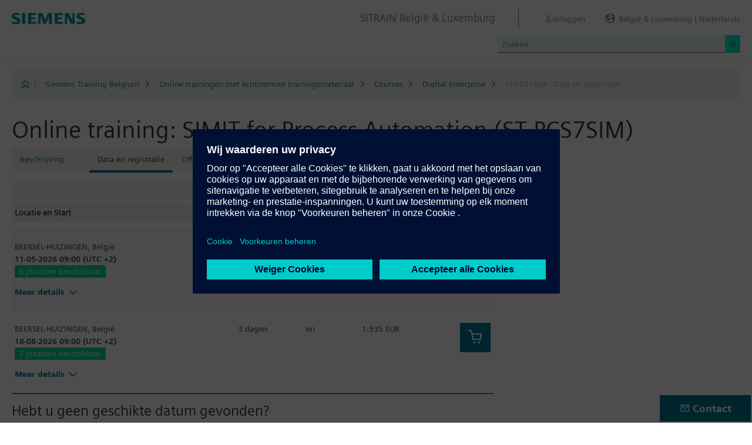

--- FILE ---
content_type: text/html;charset=UTF-8
request_url: https://www.sitrain-learning.siemens.com/BE/nl/rw76227d/Online-training-SIMIT-for-Process-Automation_Data_en_registratie
body_size: 6379
content:

<!DOCTYPE html>
<html lang="nl_NL">

<head>
<!-- START Newton htmlHeader.ftl -->
<meta charset="utf-8">
<meta name="viewport" content="width=device-width, initial-scale=1, shrink-to-fit=no">
<meta http-equiv="x-ua-compatible" content="ie=edge">
<meta http-equiv="Content-Type" content="text/html; charset=utf-8"/>
<meta name="author" content="" />
<meta name="robots" content="all" />
	<meta  name="DC.Title" content="Online training: SIMIT for Process Automation" />
	<meta  name="DC.Subject" content="Online training: SIMIT for Process Automation" />
	<meta  name="DC.Description.Abstract" content="In deze cursus krijgt u een overzicht van de functies en bibliotheken van de simulatiesoftware SIMIT. Aan de hand van praktische oefeningen leert u over het ontwerpen van simulaties / simulatiemodellen voor het testen van de PCS 7 automatiseringssoftware. Het perfecte samenspel van alle in SIMIT geïntegreerde componenten stelt u in staat om op een duurzame manier meer te produceren in de hoogste kwaliteit en om nieuwe producten aanzienlijk sneller op de markt te brengen." />
	<meta  name="description" content="In deze cursus krijgt u een overzicht van de functies en bibliotheken van de simulatiesoftware SIMIT. Aan de hand van praktische oefeningen leert u over het ontwerpen van simulaties / simulatiemodellen voor het testen van de PCS 7 automatiseringssoftware. Het perfecte samenspel van alle in SIMIT geïntegreerde componenten stelt u in staat om op een duurzame manier meer te produceren in de hoogste kwaliteit en om nieuwe producten aanzienlijk sneller op de markt te brengen." />
	<meta  name="keywords" content="dynamicContentNewton"/>
<meta  name="DC.Language" content="nl" />
<meta  name="Template" content="productPage" />
<title>Online training: SIMIT for Process Automation (ST-PCS7SIM) - SITRAIN België &amp; Luxemburg, Siemens Training</title>
<meta  http-equiv="imagetoolbar" content="no" />
<meta  name="copyright" content="Copyright Siemens AG - all rights reserved" />
	<link  rel="canonical" href="https://www.sitrain-learning.siemens.com/BE/nl/rw76227d/Online-training-SIMIT-for-Process-Automation_Data_en_registratie" />

<link  rel="stylesheet" type="text/css" href="/.resources/magnolia-lcg-theme/css/newton/datatables.min.css" media="screen, projection, print" />
<link  rel="stylesheet" type="text/css" href="/.resources/magnolia-lcg-theme/css/newton/bootstrap-datepicker3.standalone.min.css" media="screen, projection, print" />
<link  rel="stylesheet" type="text/css" href="/.resources/magnolia-lcg-theme/css/newton/select2.min.css" media="screen, projection, print" />
<link  rel="stylesheet" type="text/css" href="/.resources/magnolia-lcg-theme/css/newton/softdecc.css" media="screen, projection, print" />

<script src="/.resources/magnolia-lcg-theme/js/newton/jquery-3.6.0.min.js"></script>
<script src="/.resources/magnolia-lcg-theme/js/newton/bootstrap.bundle.min.js"></script>
<script src="/.resources/magnolia-lcg-theme/js/newton/datatables.min.js"></script>
<script src="/.resources/magnolia-lcg-theme/js/newton/bootstrap-autocomplete.min.js"></script>
<script src="/.resources/magnolia-lcg-theme/js/newton/bootstrap-datepicker.min.js"></script>
<script src="/.resources/magnolia-lcg-theme/js/newton/select2.full.min.js"></script>
<script src="/.resources/magnolia-lcg-theme/js/newton/softdecc.js"></script>

<!-- END Newton htmlHeader.ftl --></head>


<body>
	<div id="sdGeneralDataContainer" class="d-none"
		data-webportal='BE-PL'
		data-mainportalkey='PLG'
		data-current='/BE/nl/product/chapter/QA6BJ1Z/course/QA4TX5F/dates.do?hash=b4d1d36949e6e340b162378f47ae4be9'
		data-current2='/BE/nl/product/chapter/QA6BJ1Z/course/QA4TX5F/dates.do?hash=b4d1d36949e6e340b162378f47ae4be9'
		data-rwk='76227'
		data-tab='d'
		data-lang='nl'
		data-show-toast='/PLG/ajax/getJson.do?url=/BE-PL/nl/ajax/showToast.do&hash=6255ccf71ecb99f443e6539fd6cd8d58'
		data-ctx-language='nl'
			data-breadcrumb='Home/Siemens Training Belgium/Online trainings with real/remote equipment/Courses/Digital Enterprise/ST-PCS7SIM - Dates and Registration'
			data-template='productPage'
				data-login='logged_out'
				data-ucountry=''
			data-ctitle='Online training: SIMIT for Process Automation'
			data-cnumber='BE_ST-PCS7SIM_O'
			data-csegment='FJA'
			data-catname='PL-SIBE'
			data-catnamedetail='Siemens Training Belgium'
			data-searchterm=''
			data-resultcount=''
			data-facetlang='[]'
			data-facetcountry='[]'
			data-facettimefrom=''
			data-facettimeto=''
			data-facettheme='[]'
	></div>

<!-- START Newton branding.ftl -->

	<div class="fixed-top sd-search-inactive" id="sd-header">
		<div class="container-fluid sd-content-container">
			<div id="sd-header-left-div">
				<div id="sd-header-logo"><img src="/_images/newton/siemens-logo-newton.png" /></div>
			</div>
			<div id="sd-header-right-div">
				<div id="sd-header-applicationname" class="sd-header-right d-none d-md-inline-block">
					<h5>SITRAIN België &amp; Luxemburg</h5>
				</div>
				<div id="sd-header-menu" class="sd-header-right">
					<a id="sd-search-icon" class="sd-mr-30" href="#">
						<span class="sd-icon-Search"></span><span class="d-none d-lg-inline">Zoeken</span>
					</a>
						<a id="sd-login-button" class="d-inline-block sd-mr-30" href="#" data-login-action="">
							<span class="sd-icon-User"></span><span class="d-none d-lg-inline">Inloggen</span>
						</a>
					<a id="sd-language-region-button" class="d-inline-block" href="#">
						<span class="icon-globe"></span><span class="d-none d-lg-inline">België &amp; Luxemburg | Nederlands</span>
					</a>
				</div>
			</div>
			<div id="sd-header-search" class="row no-gutters ">
				<div class="col-12 col-md-6 offset-md-6 col-lg-4 offset-lg-8">
					<form method="post"
							action='/BE/nl/search/quickSearchText/index.do'
							class="search-loading"
							id="search">
						<div id="sd-header-search-input-wrapper" class="input-group input-group-sm">
							<input type="text" class="form-control sd-site-search-input sd-autocomplete-input" name="query" placeholder="Zoeken"
									data-autocomplete-url="/PLG/ajax/getJson.do?url=/searchAutocomplete"
									data-portal-key="BE-PL"
									autocomplete="off" />
							<div class="input-group-append sd-append-icon">
								<button class="btn btn-secondary" type="submit"><span class="sd-icon-Search"></span></button>
							</div>
						</div>
					</form>
				</div>
			</div>

		</div>
	</div>
	<div id="sd-header-spacer" class=""></div>


	<!-- Companion DASHBOARD -->
	<div id="sd-companion-dashboard" class="sd-companion-div sd-companion-close">
		<div class="container-fluid sd-content-container">
			<div class="row no-gutters">
				<div class="col-0 col-md-6 sd-companion-background sd-companion-close"></div>
				<div class="col-12 col-md-6 sd-companion-content">
					<div class="sd-companion-header">
						<button class="close sd-companion-close" type="button" aria-label="Close">
							<span class="icon-close sd-companion-close"></span>
						</button>
					</div>
					<div class="sd-companion-body">
						<h3 class="mt-0 mb-4">Mijn Dashboard</h3>

						<div class="row">
							<div class="sd-dashboard-section col-12 col-lg-6">
								<hr class="my-1"/>
								<div class="d-flex flex-row">
									<div><div class="sd-dashboard-icon sd-dashboard-icon-mydata"><span class="sd-icon-User"></span></div></div>
									<div class="ml-3 flex-grow-1">
										<h3>Mijn Profiel</h3>
										<ul class="list-unstyled">
											<li><a  href="/BE/nl/userManagement/showUserData.do?hash=216b9f6b873987c26c09d0604ceadb6b" class="link-arrow-right">Mijn gegevens</a></li>
										</ul>
									</div>
								</div>
							</div>
							<div class="sd-dashboard-section col-12 col-lg-6">
								<hr class="my-1"/>
								<div class="d-flex flex-row">
									<div><div class="sd-dashboard-icon sd-dashboard-icon-mytraining"><span class="icon-rating"></span></div></div>
									<div class="ml-3 flex-grow-1">
										<h3>MyTraining</h3>
										<ul class="list-unstyled">
											<li><!-- START Newton myLearningLink.ftl -->
<a href="/BE/nl/MyTraining?hash=904cee3f173154652053425bf67e3550"
		class="link-arrow-right text-nowrap">My Learning</a>
<!-- END Newton myLearningLink.ftl --></li>
											<li><a href="/BE/nl/userManagement/newsletter/show.do?hash=7db8d1738d04227d7f7cb56762645e4e" class="link-arrow-right">Nieuwsbrief</a></li>
											<li><a href="/BE/nl/approval/responsible/current/list.do?hash=7420922d084b245c6c6f57be9444c608" class="link-arrow-right">Mijn goedkeuringen</a></li>
										</ul>
									</div>
								</div>
							</div>
							<div class="col-12 col-md-6 offset-md-6 col-lg-4 offset-lg-8 mt-4">
									<a class="btn btn-primary text-decoration-none float-right col-12 col-md-12 col-lg-9" 
										href="/oidcRedirect/?logout=https%3A%2F%2Fwww.sitrain-learning.siemens.com/oidc/endpoint/logout_response.do">Uitloggen</a>
							</div>
						</div>

					</div>
				</div>
			</div>
		</div>
	</div>

	<!-- Companion LANGAGE/REGION -->
	<div id="sd-companion-language-region" class="sd-companion-div sd-companion-close">
		<div class="container-fluid sd-content-container">
			<div class="row no-gutters">
				<div class="col-0 col-md-6 sd-companion-background sd-companion-close"></div>
				<div class="col-12 col-md-6 sd-companion-content">
					<div class="sd-companion-header">
						<button class="close sd-companion-close" type="button" aria-label="Close">
							<span class="icon-close sd-companion-close"></span>
						</button>
					</div>
					<div class="sd-companion-body">
						<div id="sd-companion-language-region-body"></div>
						<div class="row mt-4">
							<div class="col-12 col-md-6 offset-md-6 col-lg-4 offset-lg-8 mt-5 mb-3">
								<button type="button" class="sd-companion-close btn btn-secondary w-100 d-flex">Sluit</button>
							</div>
						</div>
					</div>
				</div>
			</div>
		</div>
	</div>

	<div id="contact4Modal" class="d-none"><div class="main-block clearfix">
	<h4>Contact</h4>
	<p>For all your questions for product learning you can contact our Customer Care Centre</p>
	<p>Tel +32 2 536 2700</p>
	<p>MAIL : <a href="mailto:sitrain.be@siemens.com" class="email">sitrain.be@siemens.com</a></p>
	<p></p>
</div></div>

<!-- END Newton branding.ftl -->
<!-- START Newton breadcrumb.ftl -->


	<div class="sd-content-cluster sd-content-cluster-white pb-0">
		<div class="container-fluid sd-content-container">
			<div class="sd-breadcrumb">
				<div>
					<a href="/BE/nl/index"><span class="sd-icon-Home"></span></a>
					<span class="pl-1">|</span>
				</div>
				<ol>
						    		<li><a href="/BE/nl/rw96684/Siemens-Training-Belgium" class="sd-bc-link">Siemens Training Belgium</a></li>
						    		<li><a href="/BE/nl/rw34543/Online-trainingen-met-echt-remote-trainingsmateriaal" class="sd-bc-link">Online trainingen met echt/remote trainingsmateriaal</a></li>
						    		<li><a href="/BE/nl/rw90045/Courses" class="sd-bc-link">Courses</a></li>
						    		<li><a href="/BE/nl/rw72381/Digital-Enterprise" class="sd-bc-link">Digital Enterprise</a></li>
									<li class="active">ST-PCS7SIM - Data en registratie</li>
			    </ol>
			</div>
		</div>
	</div>

<!-- END Newton breadcrumb.ftl -->
<!-- START Newton mainArea.ftl -->

 	<!-- START Newton mainArea:left-content -->
			<!-- START Newton columnLayoutOne.ftl -->

<!-- START Newton contentClusterColorClassInclude.ftl -->
<!-- END Newton contentClusterColorClassInclude.ftl -->	<div class="sd-content-cluster sd-content-cluster-white">
	    <div class="container-fluid sd-content-container">
	        <!-- NEWTON mainColumnParagraphsColumn1 in Newton columnLayoutOne.ftl -->
<!-- START columnLayout.ftl -->

<!-- START Newton courseDates.ftl -->

<!-- START Newton shoppingcartInclude.ftl -->


<script
	src="/.resources/magnolia-lcg-theme/js/newton/cart.js"
	id="sd-cart-js-data"
	data-sd-shopping-cart-message-url='/PLG/ajax/getJson.do?url=/BE-PL/nl/cartMessage/show.do&hash=60dc167d7559de9c1b0436f50a1e612e'
	></script>

<div id="sd-shoppingcart-modal" class="modal fade" tabindex="-1" role="dialog" >
    <div class="modal-dialog" role="document">
        <div class="modal-content">
			<div class="modal-header">
				<h3 class="modal-title">Modal Title</h3>
				<button type="button" class="close" data-dismiss="modal" aria-label="Close"></button>
			</div>

            <div class="modal-body">INFO: Title, Body and Buttons will be filled by JS</div>
            <div class="modal-footer">
                <button id="sd-shoppingcart-modal-button-ok" class="btn btn-primary">OK</button>
                <button id="sd-shoppingcart-modal-button-yes" class="btn btn-primary">YES</button>
                <button id="sd-shoppingcart-modal-button-no" class="btn btn-secondary" data-dismiss="modal">NO</button>
                <button id="sd-shoppingcart-modal-button-cancel" class="btn btn-secondary" data-dismiss="modal">CANCEL</button>
            </div>
        </div>
    </div>
</div>
<!-- END Newton shoppingcartInclude.ftl -->

<h1>Online training: SIMIT for Process Automation (ST-PCS7SIM)</h1>
<!-- START Newton productTab.ftl -->



<ul class="sd-tab-nav row no-gutters mb-3">
		<li class=" ">
					<a class="sd-tab-link" href='/BE/nl/rw76227/Online-training-SIMIT-for-Process-Automation'>Beschrijving</a>
		</li>
		<li class=" active">
				<span>Data en registratie</span>
		</li>
		<li class=" ">
					<a class="sd-tab-link" href='/BE/nl/rw76227o/Online-training-SIMIT-for-Process-Automation_Offerte'>Offerte</a>
		</li>
</ul>
<!-- END Newton productTab.ftl --><!-- START Newton courseDatesTable.ftl -->

<div class="row mt-3">
	<div class="col-12 col-lg-8">
		<div class="sd-dataTable-wrapper sd-dataTable-auto-init">
			<div class="sd-tablesorter-wrapper">
				<div class="dropdown">
Sorteer volgens:					<a href="#" class="text-decoration-none font-weight-bold my-2 mx-2 d-inline-block" data-toggle="dropdown" aria-haspopup="true" aria-expanded="false">
						<span class="sd-tablesorter-text">
Locatie						</span>
						<span class="icon-arrow-down-large pl-2"></span>
					</a>
					<div class="dropdown-menu dropdown-menu-right sd-courseDatesTableSortDropdown">
						<a class="dropdown-item active" href="#" data-sort-column="0">Locatie</a>
						<a class="dropdown-item" href="#" data-sort-column="1" sd-initial-sort>Start</a>
						<a class="dropdown-item" href="#" data-sort-column="2">Duur</a>
						<a class="dropdown-item" href="#" data-sort-column="3">Taal</a>
								<a class="dropdown-item" href="#" data-sort-column="4">Prijs</a>
					</div>
				</div>
			</div>
			<table class="sd-dataTable dataTable w-100" data-sd-childrow-url-prefix="/PLG/ajax/getAjax.do?url=/BE-PL/nl/ajax/get/ajax/courseFullInfo.do&hash=7df62e685663bb31805d6f9c699899bd">
				<thead>
					<tr class="d-none d-lg-table-row">
						<th>Locatie en Start</th>
						<th class="d-none">Start</th>
						<th class="d-none d-lg-table-cell">Duur</th>
						<th class="d-none d-lg-table-cell">Taal</th>
								<th class="d-none d-lg-table-cell">Prijs</th>
								<th class="d-none d-md-table-cell d-lg-none">Prijs</th>
						<th width="60"></th>
					</tr>
				</thead>
				<tbody>
						<tr data-sd-childrow-querystring="activityID=QJRXLZY">
							<td data-order="BEERSEL-HUIZINGEN">
								<div>
									BEERSEL-HUIZINGEN, 
<span title="België">België</span>								</div>
								<div class="font-weight-bold text-nowrap container ml-0">
									<div class="row">
										<div class="column">
											<span class="pr-2">11-05-2026 09:00 (UTC +2)</span>
											<div class="d-block d-md-none"></div>
										</div>
									</div>
								</div>
										<div class="col-lg col-md pl-0">
											<div class="container">
												<div class="row">
													<span class="sd-freeseats-text sd-freeseats-green mr-4">6 plaatsen beschikbaar</span>
												</div>
											</div>
										</div>
<!--									</div>
								</div> -->
								<div class="d-block d-lg-none">
									<span>3 dagen</span>
									<span class="pl-5"><span title="Engels">en</span></span>
								</div>
										<div class="d-block d-md-none">
											<span>Prijs</span>
											<span class="ml-3">
1.935 EUR											</span>
										</div>
								<div class="mt-3">
									<a href="#" class="sd-childrow-toggle">Meer details<span class="icon-sd-childrow-toggle"></span></a>
								</div>

							</td>
							<td class="d-none" data-order="20260511090000"></td>
							<td class="d-none d-lg-table-cell" data-order="3">
3 dagen							</td>
							<td class="d-none d-lg-table-cell" data-order="EN">
<span title="Engels">en</span>							</td>
									<td class="d-none d-lg-table-cell" data-order="1935">
1.935 EUR									</td>
									<td class="d-none d-md-table-cell d-lg-none">
										<div class="text-nowrap">
											<span>Prijs</span>
											<span class="ml-3">
1.935 EUR											</span>
										</div>
									</td>
							<td class="text-right  maxWidth60"  >
<button class='btn  maybook btn-primary sd-shopping-cart-button' title='Boeking starten'  data-msg='true' data-url='/BE/nl/product/QA6BJ1Z/activity/QJRXLZY/choose.do?hash=d80dbc346860cb11cf66ee5bc18fd79c' data-type='course' data-cid='QA4TX5F' data-chosenId='QJRXLZY' data-mindex='0' data-catid='75AAAFV' ><span class='sd-icon-Shopping-cart'></span></button>							</td>
						</tr>
						<tr data-sd-childrow-querystring="activityID=QJRYAWG">
							<td data-order="BEERSEL-HUIZINGEN">
								<div>
									BEERSEL-HUIZINGEN, 
<span title="België">België</span>								</div>
								<div class="font-weight-bold text-nowrap container ml-0">
									<div class="row">
										<div class="column">
											<span class="pr-2">18-08-2026 09:00 (UTC +2)</span>
											<div class="d-block d-md-none"></div>
										</div>
									</div>
								</div>
										<div class="col-lg col-md pl-0">
											<div class="container">
												<div class="row">
													<span class="sd-freeseats-text sd-freeseats-green mr-4">7 plaatsen beschikbaar</span>
												</div>
											</div>
										</div>
<!--									</div>
								</div> -->
								<div class="d-block d-lg-none">
									<span>3 dagen</span>
									<span class="pl-5"><span title="Engels">en</span></span>
								</div>
										<div class="d-block d-md-none">
											<span>Prijs</span>
											<span class="ml-3">
1.935 EUR											</span>
										</div>
								<div class="mt-3">
									<a href="#" class="sd-childrow-toggle">Meer details<span class="icon-sd-childrow-toggle"></span></a>
								</div>

							</td>
							<td class="d-none" data-order="20260818090000"></td>
							<td class="d-none d-lg-table-cell" data-order="3">
3 dagen							</td>
							<td class="d-none d-lg-table-cell" data-order="EN">
<span title="Engels">en</span>							</td>
									<td class="d-none d-lg-table-cell" data-order="1935">
1.935 EUR									</td>
									<td class="d-none d-md-table-cell d-lg-none">
										<div class="text-nowrap">
											<span>Prijs</span>
											<span class="ml-3">
1.935 EUR											</span>
										</div>
									</td>
							<td class="text-right  maxWidth60"  >
<button class='btn  maybook btn-primary sd-shopping-cart-button' title='Boeking starten'  data-msg='true' data-url='/BE/nl/product/QA6BJ1Z/activity/QJRYAWG/choose.do?hash=c8141fffbbca3ea871d164a01751f426' data-type='course' data-cid='QA4TX5F' data-chosenId='QJRYAWG' data-mindex='0' data-catid='75AAAFV' ><span class='sd-icon-Shopping-cart'></span></button>							</td>
						</tr>
				</tbody>
			</table>
		</div>
	</div>
</div>
<!-- END Newton courseDatesTable.ftl -->
		<h3 class="mt-3">Hebt u geen geschikte datum gevonden?</h3>
		<span class="d-block">Plaats uzelf op de wachtlijst en ontvang een bericht wanneer nieuwe data beschikbaar zijn.</span>
		<a class="btn btn-primary mr-auto mt-2" title="Informeer me wanneer een nieuwe training beschikbaar is."
			href="/BE/nl/booking/requestlist/course/QA4TX5F/QA6BJ1Z/confirm.do?hash=84c5487ccfadc2226771bc25510b5895">
			Hou me op de hoogte</a>
<!-- END Newton courseDates.ftl -->
<!-- END columnLayout.ftl -->	    </div>
	</div>
<!-- END Newton columnLayoutOne.ftl -->	<!-- END Newton mainArea:left-content -->

	<!-- START Newton mainArea:mainRightColumn -->
	<div class="sd-content-cluster sd-content-cluster-white">
        <div class="container-fluid sd-content-container">
<!-- START rightColumn.ftl -->

<!-- START Newton feedback.ftl -->
<!-- START Newton stars.ftl -->

	<div id="sd-courseDescription-rating-source" class="d-none">
		<div class="sd-content-cluster sd-content-cluster-light mb-4"><!-- extra opening of sd-content-cluster for rating -->
			<div class="container-fluid sd-content-container"><!-- extra opening of sd-content-container for rating -->
				<div class="row">
					<div class="col-12 col-lg-8">
						<div class="sd-courseDescription-element pt-0">
							<h3>Feedback van deelnemer</h3>
							<p>We vragen de deelnemers aan onze training om deze aan de hand van een aantal criteria te evalueren. Wij publiceren het gemiddelde van hun antwoorden over &quot;algemene tevredenheid&quot; ter informatie.</p>
							<div>
								<span>
									<img src="/_images/newton/stars/star_full.gif" alt="full star" /><img src="/_images/newton/stars/star_full.gif" alt="full star" /><img src="/_images/newton/stars/star_full.gif" alt="full star" /><img src="/_images/newton/stars/star_full.gif" alt="full star" /><img src="/_images/newton/stars/star_full.gif" alt="full star" />
									
									
								</span>
								<span class="pl-2 text-muted">
(5,0 van 5 voor 1 beoordelingen)								</span>
							</div>
						</div>
					</div>
				</div>
			</div><!-- extra closing of sd-content-container for rating -->
		</div><!-- extra closing of sd-content-cluster for rating -->
	</div>

<!-- END Newton stars.ftl --><!-- END Newton feedback.ftl --><!-- END rightColumn.ftl -->
    	</div>
    </div>
	<!-- END Newton mainArea:mainRightColumn -->

<!-- END Newton mainArea.ftl -->
<!-- START Newton footer.ftl -->
	<!-- PAGE TOOL -->
	<div id="sd-floating-page-tool">
<!-- START Newton helperBar.ftl -->




	<a
			data-ste-action="tools.contact"
			href="#"
			class="d-block d-md-inline-block 
				 btn-primary btn btn-lg sd-floating-button  
				sd-general-modal-trigger "
			title="Contact"
			data-sd-modal-body-id="contact4Modal">
		<span class="sd-icon-Email sd-icon-Email-padding"></span><span class="sd-page-tool-item-text">
			Contact
		</span>
	</a>
<!-- END Newton helperBar.ftl -->	</div>

<!-- FOOTER -->
<footer id="sd-footer">
	<div class="container-fluid sd-content-container ">
		<div class="row mb-3">
			<div class="col-md-8 col-lg-10">
				<div id="sd-footer-page-tool">
<!-- START Newton helperBar.ftl -->




	<a
			data-ste-action="tools.notepad"
			href="/BE/nl/notepad/course/QA4TX5F/L0JFL25sL3Byb2R1Y3QvY2hhcHRlci9RQTZCSjFaL2NvdXJzZS9RQTRUWDVGL2RhdGVzLmRv/add.do?hash=abd7fe4753cae96a78f6f4ce105c8b66"
			class="d-flex align-items-center d-md-inline-block sd-page-tool-item sd-floating-icon-width"
			title="Producten aan het notitieblok toevoegen" >
		<span class="sd-icon-Favorite sd-floating-icon-width"></span><span class="sd-page-tool-item-text">
			Producten aan het notitieblok toevoegen
		</span>
	</a><a
			data-ste-action="tools.sharemail"
			href="mailto:?subject=Deze%20website%20bezoeken&body=Misschien%20heb%20jij%20wel%20interesse%20in%20deze%20website%3A%20%20%3Chttps%3A%2F%2Fwww.sitrain-learning.siemens.com%2FBE%2Fnl%2Frw76227d%2FOnline-training-SIMIT-for-Process-Automation_Data_en_registratie%3E"
			class="d-flex align-items-center d-md-inline-block sd-page-tool-item sd-floating-icon-width"
			title="Deze pagina aanbevelen" >
		<span class="sd-icon-Share sd-floating-icon-width"></span><span class="sd-page-tool-item-text">
			Deze pagina aanbevelen
		</span>
	</a><a
			data-ste-action="tools.pdf" target="_blank"
			href="https://www.sitrain-learning.siemens.com/BE/nl/product/chapter/QA6BJ1Z/course/QA4TX5F/pdf.do?hash=767bbc8b24b59b69db9a7b47c1d06ed8"
			class="d-flex align-items-center d-md-inline-block sd-page-tool-item sd-floating-icon-width"
			title="Beschrijving als pdf downloaden">
		<span class="sd-icon-Document-PDF sd-floating-icon-width"></span><span class="sd-page-tool-item-text">
			 Beschrijving als pdf downloaden
		</span>
	</a>

<!-- END Newton helperBar.ftl -->				</div>
			</div>
			<div class="col-md-4 col-lg-2">
				<div id="sd-footer-social" class="font-weight-bold">
					<a href="https://x.com/siemens" target="_blank"><span class="sd-icon-X"></span></a>
					<a href="https://www.linkedin.com/company/siemens" target="_blank"><span class="sd-icon-Linkedin"></span></a>
					<a href="https://www.facebook.com/Siemens" target="_blank"><span class="sd-icon-Facebook"></span></a>
					<a href="https://www.youtube.com/user/Siemens" target="_blank"><span class="sd-icon-YouTube"></span></a>
					<a href="https://www.instagram.com/siemens/" target="_blank"><span class="sd-icon-Instagram"></span></a>
				</div>
				<div class="d-md-none mt-1">
					<a
						data-ste-action="tools.contact"
						href="#"
						class="btn btn-lg btn-thirdly sd-general-modal-trigger"
						title="Contact"
						data-sd-modal-body-id="contact4Modal">
						Contact
					</a>
				</div>
			</div>
			
			<div class="col-md-8 col-lg-10">
				<div id="sd-footer-general">
					<a href="https://www.siemens.com" class="mr-5 d-block d-md-inline" target="_blank">© Siemens AG 1996 - 2025</a>
<a href="https://www.siemens.com/be/nl/general/corporate-informatie.html" class="mr-5 d-block d-md-inline" target="_blank">Corporate informatie</a>
<a href="https://www.siemens.com/be/nl/general/data-privacy.html" class="mr-5 d-block d-md-inline" target="_blank">Privacybeleid</a>
<a href="https://www.siemens.com/be/nl/general/cookie-notice.html" class="mr-5 d-block d-md-inline" target="_blank">Cookie melding</a>
<a href="https://www.siemens.com/be/nl/general/gebruiksvoorwaarden.html" class="mr-5 d-block d-md-inline" target="_blank">Gebruiksvoorwaarden</a>
<a href="https://www.siemens.com/be/nl/general/digitale-handtekening.html" class="mr-5 d-block d-md-inline" target="_blank">Digitaal ID</a>
				</div>
			</div>
			<div class="d-none d-md-block col-md-4 col-lg-2">
				<a
					data-ste-action="tools.contact"
					href="#"
					class="btn btn-lg btn-thirdly text-center sd-general-modal-trigger"
					title="Contact"
					data-sd-modal-body-id="contact4Modal">
					Contact
					<span class="sd-icon-Email ml-2"></span>
				</a>
			</div>
		</div>
	</div>
</footer>


	<!-- GENERAL MODAL -->
<!-- START Newton sdGeneralModal.ftl -->

<div class="modal fade" id="sd-general-modal" tabindex="-1" role="dialog" >
	<div class="modal-dialog" role="document">
		<div class="modal-content">
			<div class="modal-header">
				<h3 class="modal-title">Modal-Title</h3>
				<button type="button" class="close" data-dismiss="modal" aria-label="Close"></button>
			</div>
			<div class="modal-body text-break">Modal-Body</div>
			<div class="modal-footer">
				<button class="btn btn-primary" data-dismiss="modal">OK</button>
			</div>
		</div>
	</div>
</div>
<!-- END Newton sdGeneralModal.ftl -->
<!-- END Newton footer.ftl -->

	    <script src="/.resources/magnolia-lcg-theme/js/ote_data.js"></script>
<script src="https://w3.siemens.com/ote/ote_config.js"></script>
<script src="https://w3.siemens.com/osspad3/ote/sitrain/ote.js"></script>

    
    	<script src="//assets.adobedtm.com/5dfc7d97c6fb/b88cd31b2f12/launch-6e75e767cde9.min.js" async></script>
</body>
</html>